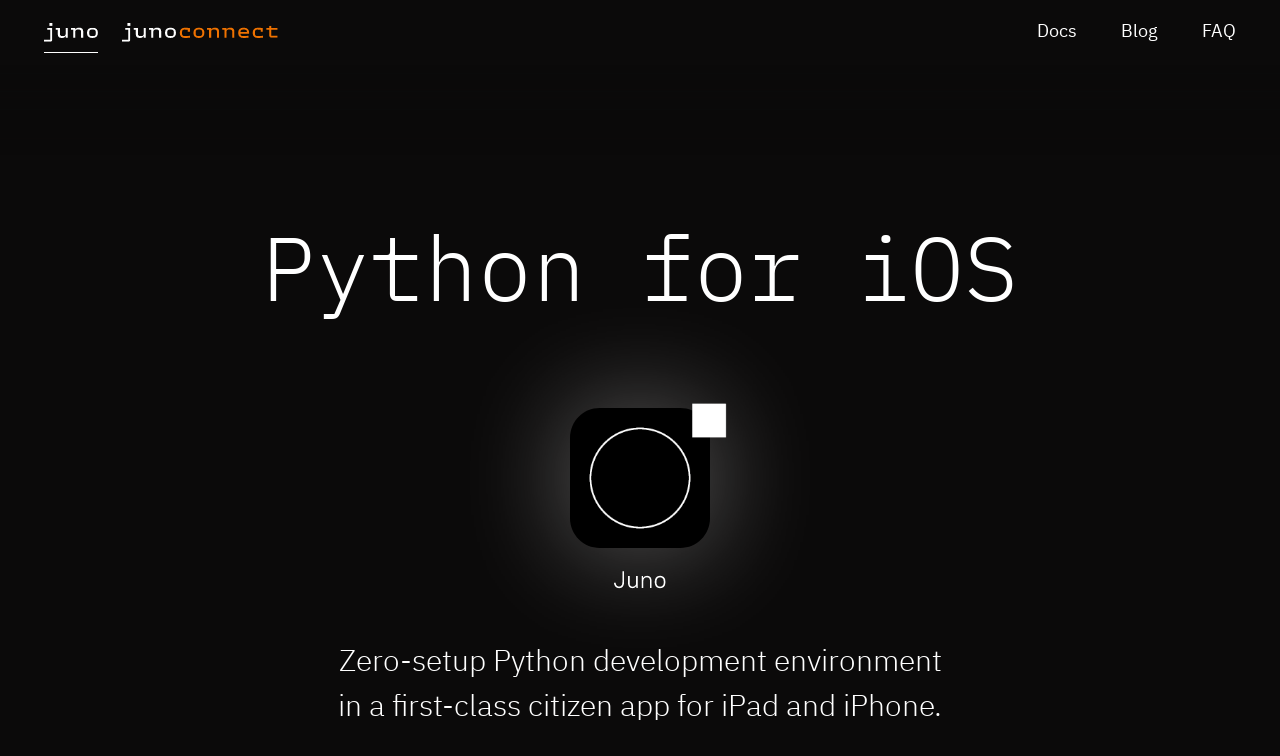

--- FILE ---
content_type: text/html; charset=utf-8
request_url: https://juno.sh/
body_size: 3319
content:
<!DOCTYPE html>
<html class="html html--nojs html--black" lang="en">

  <head>
  <meta charset="utf-8"/>
  <meta name="viewport" content="width=device-width, initial-scale=1, minimum-scale=1, maximum-scale=1"/>
  <meta http-equiv="x-ua-compatible" content="ie=edge"/>
  <!-- Begin Jekyll SEO tag v2.8.0 -->
<title>Zero-setup Python and Jupyter for iPad and iPhone | Juno</title>
<meta name="generator" content="Jekyll v3.10.0" />
<meta property="og:title" content="Zero-setup Python and Jupyter for iPad and iPhone" />
<meta name="author" content="alexstaravoitau" />
<meta property="og:locale" content="en_GB" />
<meta name="description" content="Zero-setup Python and Jupyter environment in a first-class citizen app for iPad and iPhone" />
<meta property="og:description" content="Zero-setup Python and Jupyter environment in a first-class citizen app for iPad and iPhone" />
<link rel="canonical" href="https://juno.sh/" />
<meta property="og:url" content="https://juno.sh/" />
<meta property="og:site_name" content="Juno" />
<meta property="og:image" content="https://juno.sh/assets/images/open-graph.png" />
<meta property="og:type" content="website" />
<meta name="twitter:card" content="summary_large_image" />
<meta property="twitter:image" content="https://juno.sh/assets/images/open-graph.png" />
<meta property="twitter:title" content="Zero-setup Python and Jupyter for iPad and iPhone" />
<meta name="twitter:site" content="@junoapps" />
<meta name="twitter:creator" content="@alexstaravoitau" />
<meta name="google-site-verification" content="XkeGdxyWFoVT7ROPa1di7i4eGi_Pftw9YxQlaspQY3g" />
<meta name="msvalidate.01" content="B3662597D7C2123E3EA94C06277B091D" />
<meta name="yandex-verification" content="40577c77a6506097" />
<script type="application/ld+json">
{"@context":"https://schema.org","@type":"WebSite","author":{"@type":"Person","name":"alexstaravoitau"},"description":"Zero-setup Python and Jupyter environment in a first-class citizen app for iPad and iPhone","headline":"Zero-setup Python and Jupyter for iPad and iPhone","image":"https://juno.sh/assets/images/open-graph.png","name":"Juno","publisher":{"@type":"Organization","logo":{"@type":"ImageObject","url":"https://juno.sh/assets/images/open-graph.png"},"name":"alexstaravoitau"},"sameAs":["https://twitter.com/junoapps"],"url":"https://juno.sh/"}</script>
<!-- End Jekyll SEO tag -->

  <link sizes="180x180" href="/assets/images/apple-touch-icon.png?4" rel="apple-touch-icon-precomposed"/>
  <link sizes="32x32" href="/assets/images/favicon-32.png?4" rel="icon" type="image/png"/>
  <link sizes="16x16" href="/assets/images/favicon-16.png?4" rel="icon" type="image/png"/>
  <link rel="manifest" href="/manifest.json">
  <link rel="mask-icon" href="/assets/images/safari-pinned-tab.svg?4" color="#ef7200">
  <meta name="apple-mobile-web-app-title" content="Juno">
  <meta name="application-name" content="Juno">
  <link href="/assets/styles/styles.css?4" rel="stylesheet"/>
  <meta name="theme-color" content="#000000">
</head>

  <body class="body">
    <div class="body__header">

      <header class="header">
  <div class="header__explicit">
    <ul class="header__menu">
      <li class="header__item header__item--juno header__item--active"><a class="header__link" href="/"><span>juno</span></a></li>
      <li class="header__item header__item--junoconnect"><a class="header__link" href="/junoconnect/"><span>juno connected</span></a></li>
    </ul>
  </div>
  <div class="header__burger">
    <div class="burger">
      <div class="burger__line"></div>
      <div class="burger__line"></div>
      <div class="burger__line"></div>
    </div>
  </div>
  <div class="header__implicit">
    <ul class="header__menu">
      <li class="header__item"><a class="header__link" href="/docs/"><span>Docs</span></a></li>
      <li class="header__item"><a class="header__link" href="/blog/"><span>Blog</span></a></li>
      <li class="header__item"><a class="header__link" href="/faq/"><span>FAQ</span></a></li>
    </ul>
  </div>
</header>

    </div>
    <div class="body__body">

      <div class="body__product">
  <div class="product emerge">
    <h1 class="product__heading">Python for&nbsp;iOS</h1>
    <div class="product__wrapper">
      <div class="product__icon">
        <div class="appicon appicon--juno">
          <div class="appicon__icon">
            <div class="appicon__ico"></div>
            <div class="appicon__animation"></div>
            <div class="appicon__shadow-hover">
              <div class="appicon__shadow-fadein">
                <div class="appicon__shadow"></div>
              </div>
            </div>
          </div>
          <div class="appicon__title">Juno</div>
        </div>
      </div>
      <div class="product__lead">Zero-setup Python development environment <br class="hidden-xxs"/>in a first-class citizen app for iPad and iPhone.</div><a class="product__download" href="https://apps.apple.com/app/id1462586500" target="_blank">Download on the App Store</a>
    </div>
  </div>
</div>
<div class="body__z">
  <div class="z">
    <div class="z__item emerge">
      <h2 class="z__title">Code Like a Pro</h2>
      <div class="z__image"><img src="/images/juno/juno-py-source-editor-dark.png" alt=""/></div>
      <div class="z__desc">Work on scripts and sources in a full-fledged <a class="z__desc-link" href="/juno-python-ide/" target="_blank">Python development environment</a> designed for iPad and iPhone, featuring snappy, intelligent code completion and a console with full terminal emulator support.</div>
    </div>
    <div class="z__item emerge">
      <h2 class="z__title">Edit and Run Notebooks</h2>
      <div class="z__image"><img src="/images/juno/juno-notebook-editor-dark.png" alt=""/></div>
<!--       <div class="z__image">
        <div class="slideshow">
          <img src="/images/juno/juno-notebook-editor-dark.png" alt="" style="margin: 0px auto 0px auto"/>
          <img src="/images/juno/juno-notebook-editor-light.png" alt="" style="margin: 0px auto 0px auto"/>
        </div>
      </div> -->
      <div class="z__desc">Access all Jupyter features in a modern <a class="z__desc-link" href="/juno-notebook-workspace/" target="_blank">notebook editor</a> made for iPad and iPhone — powerful, customizable, and equipped with everything you may need at your fingertips.</div>
    </div>
    <div class="z__item emerge">
      <h2 class="z__title">Painless Package Management</h2>
      <div class="z__image"><img src="/images/juno/juno-package-management.png" alt=""/></div>
      <div class="z__desc">Make full use of powerful, industry-standard Python libraries, such as SciPy, Scikit-learn and OpenCV, and install pure Python packages easily with our intuitive <a class="z__desc-link" href="/juno-package-manager/" target="_blank">package manager</a>.</div>
    </div>
    <div class="z__item emerge">
      <h2 class="z__title">Browse Files</h2>
      <div class="z__image"><img src="/images/juno/juno-file-browser.png" alt=""/></div>
      <div class="z__desc"><a class="z__desc-link" href="/juno-file-browser/" target="_blank">Navigate and manage</a> files and folders, quickly preview documents and media. Add quick-access bookmarks to any file system location, or simply open documents in place.</div>
    </div>
    <div class="z__item emerge">
      <h2 class="z__title">Preview Notebooks and Sources</h2>
      <div class="z__image"><img src="/images/juno/juno-file-preview.png" alt=""/></div>
      <div class="z__desc">Browse Jupyter notebooks, code sources and scripts with quick, beautifully rendered previews with syntax highlighting.</div>
    </div>
    <div class="z__item emerge">
      <h2 class="z__title">Files at a Glance</h2>
      <div class="z__image"><img src="/images/juno/juno-cwd-browser.png" alt=""/></div>
      <div class="z__desc">Seamlessly navigate files and folders without leaving your code. Manage, view, and edit files in your <a class="z__desc-link" href="/juno-notebook-workspace/#what-is-working-directory" target="_blank">working directory</a> directly from the code editor.</div>
    </div>
    <div class="z__item emerge">
      <h2 class="z__title">Built-In Text Editor</h2>
      <div class="z__image"><img src="/images/juno/juno-text-editor.png" alt=""/></div>
      <div class="z__desc">Edit any file as text in our versatile, built-in text editor with syntax highlighting, powerful Find and Replace, customizable toolbar, and more.</div>
    </div>
<!--     <div class="z__item emerge">
      <h2 class="z__title">Reusable cells</h2>
      <div class="z__image"><img src="/images/juno/juno-cell-templates.png" alt=""/></div>
      <div class="z__desc">Save cells containing frequently used code or markup as reusable cell templates, and quickly insert them into any notebook.</div>
    </div>
    <div class="z__item emerge">
      <h2 class="z__title">Output image viewer</h2>
      <div class="z__image"><img src="/images/juno/juno-output-viewer.png" alt=""/></div>
      <div class="z__desc">Examine, annotate, and share plots, graphs, and other code-generated images directly from cell output.</div>
    </div> -->
    <div class="z__item emerge">
      <h2 class="z__title">First-Class Citizen App</h2>
      <div class="z__image"><img src="/images/juno/juno-system-integrations.png" alt=""/></div>
      <div class="z__desc">Leverage all modern document editing features in iOS, make full use of your keyboard and trackpad, and fully embrace multitasking and multi-window capabilities on your iPad.</div>
    </div>
    <div class="product emerge">
      <a class="product__download" href="https://apps.apple.com/app/id1462586500" target="_blank">Download on the Apple Store</a>
    </div>
    <div class="emerge">
      <section class="crosssell">
        <h4 class="crosssell__title">Looking to connect to a remote Jupyter server? Try&nbsp;<a class="crosssell__link" href="/junoconnect/">Juno&nbsp;Connect</a></h4>
      </section>
    </div>
    <div class="emerge">
      <br><br><br>
      <section class="crosssell">
        <h4 class="crosssell__title">Interested in Juno for your school or organisation? <a class="crosssell__link" href="/troubleshooting-juno/#schools-and-organisations" target="_blank">Get&nbsp;started</a></h4>
      </section>
    </div>
    <!-- <div class="z__more emerge"><a class="z__more-link" href="/blog/">More Features</a></div> -->
  </div>
</div>


      <div class="body__newsletter emerge">
        <section class="newsletter">
          <h2 class="newsletter__title">News &&nbsp;Updates</h2><a class="newsletter__button" href="https://kernels.us16.list-manage.com/subscribe/post?u=5332e31787bc0c2113afd90e9&amp;id=2509ebb1d8" target="_blank">Subscribe</a>
        </section>
      </div>
      <div class="body__footer">

        <footer class="footer">
  <div class="footer__left">© 2025 Rational Matter</div>
  <div class="footer__right">
    <ul class="footer__menu">
      <li class="footer__item"><a class="footer__link" href="/privacy-policy/">Privacy Policy</a></li>
      <li class="footer__item"><a class="footer__link" href="https://impresskit.net/f8eee446-7179-4838-8ef8-183eb9808df2" target="_black">Press Kit</a></li>
      <li class="footer__item"><a class="footer__link footer__link--twitter" href="https://twitter.com/junoapps" target="_black">junoapps</a></li>
      <li class="footer__item"><a class="footer__link" href="/cdn-cgi/l/email-protection#32515d5c465351467258475c5d1c415a"> <span class="__cf_email__" data-cfemail="54373b3a20353720143e213a3b7a273c">[email&#160;protected]</span></a></li>
    </ul>
  </div>
</footer>

      </div>
    </div>

    <script data-cfasync="false" src="/cdn-cgi/scripts/5c5dd728/cloudflare-static/email-decode.min.js"></script><script src="/assets/scripts/scripts.js?2"></script>

  <script defer src="https://static.cloudflareinsights.com/beacon.min.js/vcd15cbe7772f49c399c6a5babf22c1241717689176015" integrity="sha512-ZpsOmlRQV6y907TI0dKBHq9Md29nnaEIPlkf84rnaERnq6zvWvPUqr2ft8M1aS28oN72PdrCzSjY4U6VaAw1EQ==" data-cf-beacon='{"version":"2024.11.0","token":"9012eae96af14bd0bb53b2028ef0d7d2","r":1,"server_timing":{"name":{"cfCacheStatus":true,"cfEdge":true,"cfExtPri":true,"cfL4":true,"cfOrigin":true,"cfSpeedBrain":true},"location_startswith":null}}' crossorigin="anonymous"></script>
</body>
</html>